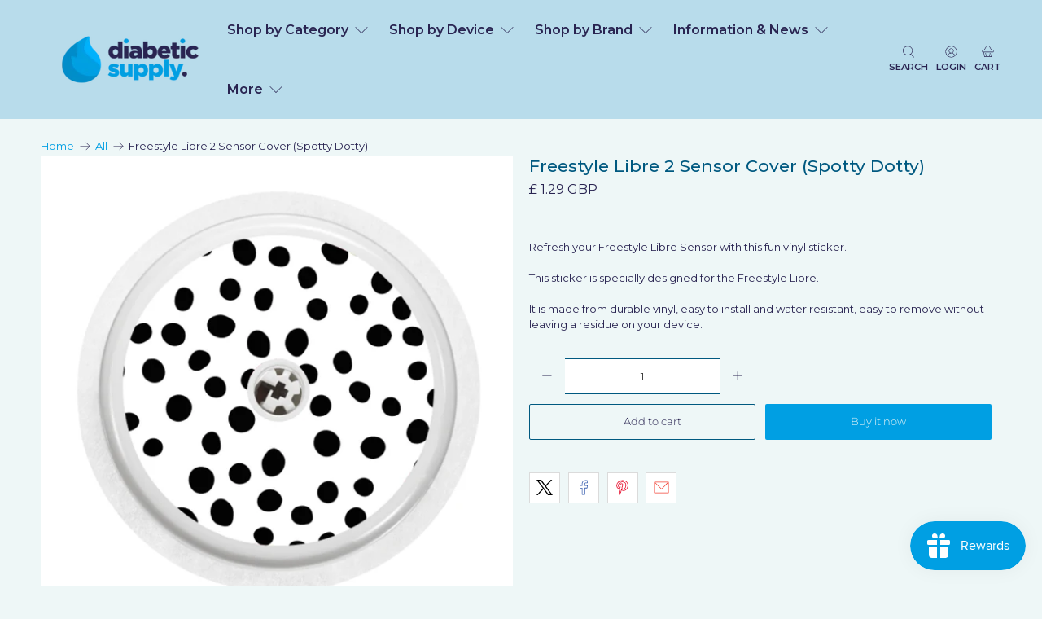

--- FILE ---
content_type: text/javascript; charset=utf-8
request_url: https://www.diabeticsupply.co.uk/products/freestyle-libre-sensor-cover-spotty-dotty.js
body_size: 367
content:
{"id":4430910324779,"title":"Freestyle Libre 2 Sensor Cover (Spotty Dotty)","handle":"freestyle-libre-sensor-cover-spotty-dotty","description":"\u003cp\u003e \u003c\/p\u003e\n\u003cp\u003eRefresh your Freestyle Libre Sensor with this fun vinyl sticker.\u003cbr\u003e \u003cbr\u003e This sticker is specially designed for the Freestyle Libre. \u003cbr\u003e \u003cbr\u003e It is made from durable vinyl, easy to install and water resistant, easy to remove without leaving a residue on your device.\u003c\/p\u003e","published_at":"2020-05-02T10:01:03+01:00","created_at":"2020-04-30T12:53:52+01:00","vendor":"ETC","type":"Device Covers","tags":["Device Covers","Freestyle Libre","Libre 2"],"price":129,"price_min":129,"price_max":129,"available":true,"price_varies":false,"compare_at_price":null,"compare_at_price_min":0,"compare_at_price_max":0,"compare_at_price_varies":false,"variants":[{"id":31670181593131,"title":"Default Title","option1":"Default Title","option2":null,"option3":null,"sku":"ETC8331","requires_shipping":true,"taxable":true,"featured_image":null,"available":true,"name":"Freestyle Libre 2 Sensor Cover (Spotty Dotty)","public_title":null,"options":["Default Title"],"price":129,"weight":5,"compare_at_price":null,"inventory_management":null,"barcode":"","requires_selling_plan":false,"selling_plan_allocations":[]}],"images":["\/\/cdn.shopify.com\/s\/files\/1\/2655\/7108\/products\/SpottyDotty.jpg?v=1626268742"],"featured_image":"\/\/cdn.shopify.com\/s\/files\/1\/2655\/7108\/products\/SpottyDotty.jpg?v=1626268742","options":[{"name":"Title","position":1,"values":["Default Title"]}],"url":"\/products\/freestyle-libre-sensor-cover-spotty-dotty","media":[{"alt":null,"id":20540832776235,"position":1,"preview_image":{"aspect_ratio":1.0,"height":800,"width":800,"src":"https:\/\/cdn.shopify.com\/s\/files\/1\/2655\/7108\/products\/SpottyDotty.jpg?v=1626268742"},"aspect_ratio":1.0,"height":800,"media_type":"image","src":"https:\/\/cdn.shopify.com\/s\/files\/1\/2655\/7108\/products\/SpottyDotty.jpg?v=1626268742","width":800}],"requires_selling_plan":false,"selling_plan_groups":[]}

--- FILE ---
content_type: text/javascript; charset=utf-8
request_url: https://www.diabeticsupply.co.uk/products/freestyle-libre-sensor-cover-spotty-dotty.js
body_size: 325
content:
{"id":4430910324779,"title":"Freestyle Libre 2 Sensor Cover (Spotty Dotty)","handle":"freestyle-libre-sensor-cover-spotty-dotty","description":"\u003cp\u003e \u003c\/p\u003e\n\u003cp\u003eRefresh your Freestyle Libre Sensor with this fun vinyl sticker.\u003cbr\u003e \u003cbr\u003e This sticker is specially designed for the Freestyle Libre. \u003cbr\u003e \u003cbr\u003e It is made from durable vinyl, easy to install and water resistant, easy to remove without leaving a residue on your device.\u003c\/p\u003e","published_at":"2020-05-02T10:01:03+01:00","created_at":"2020-04-30T12:53:52+01:00","vendor":"ETC","type":"Device Covers","tags":["Device Covers","Freestyle Libre","Libre 2"],"price":129,"price_min":129,"price_max":129,"available":true,"price_varies":false,"compare_at_price":null,"compare_at_price_min":0,"compare_at_price_max":0,"compare_at_price_varies":false,"variants":[{"id":31670181593131,"title":"Default Title","option1":"Default Title","option2":null,"option3":null,"sku":"ETC8331","requires_shipping":true,"taxable":true,"featured_image":null,"available":true,"name":"Freestyle Libre 2 Sensor Cover (Spotty Dotty)","public_title":null,"options":["Default Title"],"price":129,"weight":5,"compare_at_price":null,"inventory_management":null,"barcode":"","requires_selling_plan":false,"selling_plan_allocations":[]}],"images":["\/\/cdn.shopify.com\/s\/files\/1\/2655\/7108\/products\/SpottyDotty.jpg?v=1626268742"],"featured_image":"\/\/cdn.shopify.com\/s\/files\/1\/2655\/7108\/products\/SpottyDotty.jpg?v=1626268742","options":[{"name":"Title","position":1,"values":["Default Title"]}],"url":"\/products\/freestyle-libre-sensor-cover-spotty-dotty","media":[{"alt":null,"id":20540832776235,"position":1,"preview_image":{"aspect_ratio":1.0,"height":800,"width":800,"src":"https:\/\/cdn.shopify.com\/s\/files\/1\/2655\/7108\/products\/SpottyDotty.jpg?v=1626268742"},"aspect_ratio":1.0,"height":800,"media_type":"image","src":"https:\/\/cdn.shopify.com\/s\/files\/1\/2655\/7108\/products\/SpottyDotty.jpg?v=1626268742","width":800}],"requires_selling_plan":false,"selling_plan_groups":[]}

--- FILE ---
content_type: application/javascript; charset=utf-8
request_url: https://searchanise-ef84.kxcdn.com/preload_data.8o5b5m7U0V.js
body_size: 9426
content:
window.Searchanise.preloadedSuggestions=['freestyle libre','freestyle libre stickers','dexcom g6 adhesive patches','freestyle libre patches','freestyle libre cover','skin tac','dexcom g6','freestyle libre 2 patches','omnipod dash','omnipod stickers','dexcom g6 stickers','omnipod cover','dexcom g6 patches','adhesive patches','t slim','freestyle libre sensor','accu chek','freestyle libre 2','libre 2 overpatch','expression med','skin grip patches','mens diabetic socks','skin grip','medtronic 780g','freestyle libre 2 stickers','pump belt','myabetic bag','expressionmed adhesive patch freestyle libre','libre sensor cover','not just a patch','dexcom g7','libre stickers','sensor cover','dexcom g7 adhesive patch','contour next','contour next test strips','omnipod pdm cover','libre 2 patches','spibelt kids','pump pouches','frio wallet','libre patch','dexcom one','freestyle libre adhesive patch','freestyle libre over patches','diabetic socks','test strips','not just a patch libre 2','christmas stickers','libre patches','libre 2 patch','ladies gentle grip diabetic socks','omnipod dash cover','dexcom one patch','over patch','kit bag','dexcom patch','medtronic 640g sticker','freestyle libre 2 sensor cover','arm band','freestyle libre sensor cover','blood glucose monitor','dexcom g7 patches','pump pouches child','vial safe','alcohol wipes','glucose test strips','freestyle libre patch','dexcom stickers','cool bag','omnipod patches','christmas patches','diabetic bags','pump pouch','organising chaos','libre sensor stickers','expressionmed dexcom','libre freestyle','adhesive patches libre 2','libre 3 patches','libre cover','pump stickers','skin glu','libre overpatch','expression med libre','insulin pen case','under patches','dexcom one patches','libre sticker','adhesive patch','gluco tabs','vat exempt','spi belt','dexcom g6 over patches','omni pod','libre 3 overpatch','de patches','dexcom patches','libre tape','ladies socks','medtronic 640g cover','omnipod patch','sharps containers','vial protector','medtronic 640g','omnipod case','free style libre stickers','waterproof libre patches','libre 2 stickers','tandem t slim','ketone test strip','over patch for','t slim waist band','glucorx nexus','ketone meter','kit bags','christmas device stickers','sample patch','sensor sticker','omnipod dash stickers','tslim covers','expression med omnipod','medtronic 780g sticker','libre sensor','lift glucose shot','omnipod sticker','omnipod 5 case','omnipod 5 adhesive patches','sharps box','insulin pens','libre 2 cover','contour next sticker','isothermal cool bag','t slim stickers','insulin vial protector','myabetic kitbag','g7 patches','dexcom mini','adhesive patches for libre','adhesive remover','pump case','oval patch','sensor stickers','mens socks','blood pressure monitor','device stickers','sensor armbands','ice pack','glucose meters','freestyle libre covers','pump belts','adhesive patch freestyle libre 2','omnipod dash case','freestyle libre 2 sensor','hypo treatments','omnipod cover sticker','lift tablets','t slim pump','tslim sticker for pump','omni pod reusable cover','skin tac wipes','libre 2 sensor covers','skin grip libre 2','pen bag','freestyle libre 3','lancing device','miao miao 2','travel bag','dia wipes','freestyle libre 1/2 cover','glucorx nexus test strips','hypo cases','miao miao','arm band for sensors','hypo kit','overpatch for','log book','dexcom sticker','dexcom one over patches','glucose tablets','screen protector','omni pod stickers','pump sticker','pen needles','blood glucose meters','contour next one','frio mini wallet cooling pouch','dexcom g6 sensor sticker','free style libre','free style libre cover','medtronic sticker','g6 patches','glucorx lancets','accu-chek aviva','weighing scale','omnipod adhesive patch','insulin pen','waist band pouch','expression med oval','oval patches','libre 2 sensor cover','accu chek performa','freestyle libre sensor stickers','type 2 diabetes','freestyle libre 2 overpatches','freestyle libre adhesive','diabetes awareness','nexus test strips','pen case','adhesive patch freestyle libre','myabetic patterns','omnipod over patch','frio bags','libre covers','medtronic 670g','tslim cover','dexcom g6 patch','dexcom mini patches','spibelt for kids','arm bands','free style libre patches','dexcom g7 sticker','gluco rx','dexcom one stickers','tandem t slim cases','gel pack','insulated pen bags','omnipod pdm case','over patch libre 2','control solution','ladies diabetic socks','enlite medtronic','tac away','omnipod dash covers','frio duo wallet','guardian 4 patches','libre sensor sticker','tslim pump','adhesive patch freestyle libre 1/2','halloween libre','libre 3 cover','silicone case','waterproof cover for','travel case','pump waist band pouch','not just a patch dexcom','omnipod 5 patches','ketone strips','libre 2 sticker','omnipod covers','sensor patches','dexcom g6 sticker','reusable cover','libre 2 adhesive patches','libre freestyle libre 2 sensor patches','novo pen','expressionmed libre','travel sharps','medical id bracelet','vat exemption','medtronic 780g cover','medtronic pump sticker','testing strips','pump band','hypo pot','libre over patches','super slim pump waist band pouch','freestyle patches','pump bag','sensor covers','libre adhesive patch','g6 stickers','oval libre patches','x patch','spi belt kids','libre sensor covers','freestyle libre stickers for sensor','freestyle libre cover stickers','gluco lancets','lift glucojuice','freestyle cover','myabetic banting','libre 2 covers','glucose sos','vat exemption form','enlite sensor','guardian patches','medtronic guardian','dexcom g6 transmitter','halloween dexcom','dexcom adhesive patches','omnipod reusable cover','active patch','dexcom g6 cover','glucose gel','guardian sensor','g7 stickers','timesulin for','libre freestyle libre 2 covers','g6 patch','pump cases','betes the axolotl','pen stickers','adhesive patch libre 2','cover omnipod','omnipod pdm','sharps disposal','under patch','infusion sets patch','expression med dexcom','freestyle libre 2 cover','diabetic id','adhesive patch dexcom g6','waist band','banting wallet','pod cover','freestyle libre covers and stickers','medtronic 780g case','medical id','clear adhesive patch','overpatch libre 2','kit case','guardian 3 patches','dexcom g6 mini','sugar medical','freestyle libre sticker','freestyle libre reader','expression med adhesive patches','waterproof pouch','medtronic cover','antiseptic wipes','christmas cards','cgm patches','adhesive patch omnipod','carry case','dexcom g7 adhesive patches','medtronic stickers','etc stickers','freestyle libre 3 patches','timesulin for novorapid','contour plus','expressionmed omnipod','g7 patch','sharps bin','omnipod 5 pdm','libre 2 sensor stickers','finger pricker','medical bracelet','omnipod pdm stickers','pump waist band','halloween patches','how to apply','insulated pen bag','dexcom one adhesive patch','etc kitbag','freestyle libre 2 sensor stickers','so google','freestyle 2 patches','freestyle stickers','miao miao sticker','t slim case','expressionmed overpatch','skin glue','patch libre','etc active patch','microlet lancets','dexcom cover','freestyle libre overpatches','lancet device','blood glucose','kids spibelt','dexcom g6 transmitter sticker','infusion set','insulin vial','libre sensor patches','freestyle libre sensor covers','hid in','one touch select plus','waterproof patches','lift glucose','expression med dexcom g6 patches','leopard print','sample libre','insulin vial cases','adhesive removal spray','libre freestyle water patches','glucorx hct ketone test strips','gluco juice','travel insulated','cool wallet','diabetic bag','enlite patches','caresens test strips','g6 dexcom patches','dextrose tablets','glucose test strips for','dexcom over patches','libre case','control solution for glucose test','blood glucose monitoring','spotty dotty','freestyle libre adhesive patches','insulated bag','jelly baby','salter 9049 weighing scale','freestyle libre 2 patches on sale','libre 2 sensor','silicone cover','gentle grip ladies socks','2 over patch','omnipod cover pod','diabetes bag','accu check','gluco rx lancets','sensor tape','contour plus test strips','tslim case','gentle grip mens socks','libre 2 over patch','insulin case','tandem sticker','tslim stickers','freestyle libre case','skin grip dexcom','freestyle libre 3 overpatch','stickers for libre sensor 2','ice packs','transmitter sticker','glucomen areo 2k','wrist bands','cool pack','spibelt adult','expression med mini','g6 sticker','diabetes kitbags','dexcom 1 patches','pump cover','glucose meter','standard uk delivery','injection wipes','pen cases','freestyle libre patches with hole','key ring','enlite stickers','etc libre','freestyle 2 stickers','one touch','kids pouch','bayer contour next','glucomen areo','silicone gel cover','guardian sensor sticker','thigh pouch','libre 3 stickers','glucorx q','accuracy check','freestyle libre 2 patch','glucose monitor','freestyle libre armband','cgm monitor','bra pouch','insulin pump belt','adhesive patches dexcom','dexcom underpatch','phone pouch for kid','medtronic pump','myabetic james','omni pod dash','travel cool bag','freestyle libre sensors','dash cover','libre over patch','alcohol wipe','adhesive patch libre','free style','freestyle libre 1/2 sensor cover','cool bags','skin glee','dexcom transmitter sticker','freestyle libre 2 sensor covers','medtronic 670g stickers','omnipod over patches','dexcom g6 not just a patch','freestyle sticker','dexcom g7 patch','sensor patch','accu-chek fastclix','libre reader cover','medtronic patch','christmas patch','libre band','easy comfort','libre 2 sensor patches','g7 over patch','blood sugar log book','blood pressure','dana rs','blood sugar','libre gel','autumn patches libre','contour test strips','pump belts pouches','diabetes kit bag','winnie the pooh','freestyle patch','cooling bag','not just a patch freestyle','dexcom one adhesive patches','free libre','adhesive patch infusion','oval tape','not just a patch libre','libre 2 adhesive patch','libre 3 patch','cavilon barrier','novo nordisk insulin pens','lycra band','libre sensor 2','mens diabetic socks size 11 to','compact case','omnipod adhesive','patch libre 2','pump covers','libre reader','dexcom sensor sticker','freestyle libre 3 sensor','omnipod 5 cover','medtronic case','white socks','treat tin','patch freestyle','freestyle covers','insulin pump cases','pouch for all','expressionmed libre 2','insulin pen needles','glucose powder','blood sugar monitor','g6 mini','dexcom g6 adhesive patch','mini med','dexcom overpatch','monitoring diary','skin tac adhesive remover wipes','cooling pouch','camo adhesive patch','freestyle libre 2 stickers for sensor','freestyle libre overpatch','freestyle libre 2 covers','freestyle optium neo','dexcom g7 sensor stickers','glucorx hct','rock tape','not just a patch omnipod','foot cream','medtronic button panel sticker','tslim cover sticker','pump waist','patch freestyle libre','omnipod pod','unicorn case','omnipod supply case','carry pouch','omnipod covers reusable','pump skin','men’s socks','etc kitbags','gentle grip socks','omnipod cases','starter kit','glucose tabs','timesulin humalog','christmas libre 2','omnipod 5 stickers','dexcom one plus','frio bag','expression med tape','over patches','myabetic kamen','dana i','infusion sets','freestyle libre 2 adhesive patches','adhesive patch freestyle','expressionmed underpatch','adhesive patches libre','flexitol 25% urea heel balm 500g','swimming patches','overpatch freestyle','omnipod dash sticker','sensor armband','frio wallets','neon leopard','free style libre patch','libre sensor cover stickers','expressionmed freestyle libre 2','g7 overpatch','freestyle 2 patch','dexcom g6 adhesive patches mini','skin tacaway','medical alert','libre sample patch','glucomen areo test strips','t slim sticker','gluco gel','delivery charge','libre 2 sensor sticker','dexcom adhesive','meter stickers','leg band','microlet lancets 100','pump pouch child','kids pump belt','butterfly blue','pdm cover','omni pod cover','mini dexcom','libre adhesive','dana pump','freestyle libre water-proof','clear patches','hypo tin','for dexcom one','libre freestyle 2 patches','elite bags','simplera patches','type 2 diabetes wristband','medtronic pump cover','blood glucose diary','compression socks','gentle grip','stickers for libre sensor','sharp bin','tslim sticker','full cover libre 2 patches','type 1 diabetes','accu check strips','cooling wallet','gluco rx q strips','purple haze','myabetic handbag','freestyle libre tape','dexcom g6 underpatch','pin badge','diabetic kitbag','t slim pouch','libre 2 overpatches','shoulder bag','expression med overpatch','hid in band','freestyle libre 2 sensors','omni pod over patch','underpatch libre 2','swimming with a sensor','hand bags','bubble sticker','christmas dexcom g6','organising chaos stickers','ypsomed mylife','freestyle libre 2 patches clear','cherry blossom','blood monitor','hypo wallet','medtronic guardian 4 patches','dash silicone','optium neo','soft top socks','not just a patch air','rubbing alcohol','juice box','omnipod dash protective silicone gel cover','multi pack','accu check monitor','accu chek test strips','wrist band','dexcom g6 sensor','dexcom adhesive patch','skin wipes','glucose strips','freestyle libre 2 reader','vial protectors','freestyle optium','freestyle libre 2 handheld sticker','patches libre','freestyle lite','stickers libre','omnipod bag','freestyle libre strap','safety lancets','diabetes backpack','back pack','glucose and ketone meter','rainbow libre','omnipod 5 cases','heart shaped patches','expressionmed dexcom g7','expression med oval patch','glucogel tube','patch dexcom g6 mini','one touch verio','cooling bags','supply case','libre 2 underpatch','omni pod 5','stickers for','dinosaur patch','easter patches','lift glucotabs','expression med overpatch libre 2','silicone skin','dexcom strap','omnipod pod sticker','gluco rx blood glucose','insulin needles','omnipod adhesive patches','libre overpatches','christmas libre','blood test strips','dexcom halloween','all patches','injection pens','tslim pump sticker','my life','glucose case','freestyle sensor','extra wide diabetic socks','one touch select plus test strips','multibuy glucorx nexus glucose test strips 3 x packs of 50 150 test strips','contour ts','isothermal bag','medtronic pump case','winter wonderland','eugo diabetes travel case','skintac adhesive','infusion patch','diabetes shoulder bag','accu-chek aviva test strips','skin glu patches','stickers for libre','freestyle libre 2 reader case','black socks','medtronic sensor','tac off','christmas libre stickers','cat libre','myabetic case','stealth holster','spi kids','miao miao stickers','underpatch adhesive','diaversary card','dexcom one over patch','freestyle device stickers','soft grip','perfect fit libre tapes','adult pump belt','frio eye drop wallet','dexcom arm band','dexcomg6 patches','g6 dexcom','omnipod dash pdm cover','freestyle libre co','omnipod cover stickers','adhesive patch dexcom g6/one','pod covers','test kit','nhs lcd programme monitoring kit','freestyle 2 cover','cow print','free style libre 2 sensor','patch omnipod','adhesive patch oval','waste pouch','libre sensor 2 patches','patch g7','caresens dual','medtronic overpatch','unicorn stickers','travel bags','adhesive spray','pump accessories','omnipod stickers pod','accu-chek performa','omnipod reusable covers','dex com g6 patch','test strip','abbott freestyle','frio duo','opsite flexifix','pump bands','patterned overpatch','needles and test strips for','skingrip freestyle','diabetic supply','ketone test strips','how to use one','hypo box','sloth stickers','expressionmed dexcom g6','meter cases','freestyle reader cover','blood glucose test strips','men\'s socks','adhesive patches dexcom g6','medtronic sensor sticker','medpac bag','not just a patch sample','banting diabetes wallet','pump clip','pen sticker','id bracelet','expression med adhesive patches libre','insulin bag','kitty cat','screen protective','medtronic pump stickers','freestyle swimming patches','skin colour libre patch','adhesive patch dexcom','vinyl stickers','waist pouch','libre 2 sensors','blood testing strips','needle box','butterfly stickers','reader sticker','2 sensor covers','id card','diabetic id card','dash case','libre sensor 2 cover','glucorx test strips','meter case','pdm case','skin grip 20 pack','carry bags','freestyle libre cases','freestyle libre covers stickers','freestyle libre 2 overpatch','pump skynz','sample pack','super slim','libre adhesive patches','sensor holder','expressionmed overpatch libre','skin grip freestyle libre 2','dexcom g7 stickers','myabetic banting wallet','omnipod silicone cover','adhesive wipes','insulin needle and pen','enlite/guardian sensor sticker','christmas dexcom','tslim pump kids','guardian stickers','purple bouquet','omnipod 5 patch','sale patches','swimming with a libre sensor','dexcom g7 over patches','caresens dual meter','omnipod accessories','on ipod','libre expressionmed','skin grip sample','blood glucose meter','skin grip max','sale stickers','accu check lancets','libre 3 sticker','dexcom g6 over patch','frio waterproof liner','ribbon hope','dexcom g6 products','travel sharpsafe','big foot socks','extra large frio wallet','dexcom g','genteel lancet device','expression med dexcomg6','freestyle libre protective case','skin grip omnipod','remover wipes','contour next lancets','dusky stars','christmas g6 patches','pump kit','alcohol skin wipes','glucorx nexus td 4277 starter kit','kamen myabetic','diabetes logbook','bags and cases','urine strips','monitoring kit','full over patches','libre 2 waterproof patches','omnipod expression med','freestyle 2 covers','bayer contour next usb vinyl sticker','dexcom g6 covers','omnipod stickers cover','skin libre 2','freestyle libre 2 reader sticker','expression med libre patches','780g sticker','type one-der-ful','omron blood pressure monitor','omnipod pump','skin grip defender','oc xmas','contour plus blue test strips','medtronic adhesive patch','animal print','heart libre patch','patches for freestyle libre','phone case','cool gel','union jack','dexcom 1 adhesive patches','insulated travel bags','freestyle libre expressionmed','insulin syringes','glucose shot','libre 2 case','diabetic warrior','hot dog','one patches','skingrip dexcom','soft grip socks','dexcom expressionmed','patch freestyle libre 2','pink libre patch','patch dexcom','freestyle libre 2 sensor patch','device covers','ski tac tape','dana sticker','omnipod dash pod stickers','accu chek aviva','blood glucose monitoring system','needle disposal','freestyle 2 libre cover stickers','libre strap','batteries for testing machine','remission programme','active patch freestyle','adhesive patch dexcom g7','my sharps','glucose juice','protective cases','glucotabs mixed','myabetic wallet','t slim cover','belt clip','winnie the pooh overpatch','dexcom sensor','expressionmed overpatch pack','t:slim cover sticker','adhesive patch freestyle libre 2 or 3','expression libre','women diabetic','leather cases','cold pack','libre sensor patch','omnipod dash pod cover','kids belt','skin barrier','patches dexcom','weighing scales','one touch verio test strips','libre armband','paw print','silicon cover','christmas libre patches','glucorx hct meter','tandem tslim','uk delivery','mysharps pocket containers','skin grip freestyle libre','medtronic covers','expressionmed g6','glucose monitoring','freestyle adhesive patches','dash screen protector','contour plus lancets','one patch','omnipod dash cover sticker','pink cheetah','sticker medtronic','medtronic protective cover','hid in child','mens socks soft','gluco hypowallet','elite bags isothermal bag for','lime adhesive patch','dexcom receiver','gluco rx nexus testing strips','medtronic patches','flower patch','libre sensor 2 covers','sample patches','dexcom covers','pocket sharps','expressionmed variety','waterproof liner','lancing devices','big bag','novo pens','accu chek instant','continuous glucose monitoring','medical bag','vat exempt myabetic','medtronic 640/670/780g pump sticker','skin grip g7','freestyle sensor stickers','adhesive patch g6','taylor swift','frio large wallet','dexcom g6 adhesive patches for kids','tie dye','used needles','expression med freestyle libre','socks ladies','omni pod dash cases','note book','insulin pumps','covers for','cotton socks','dia chaos','dexcom one adhesive','sugar free','super slim window pump waist band pouch','sharps been','cover sticker','pump bags','freestyle sensor 2','freestyle libre sensor christmas covers','love hearts','reusable omnipod cover','freestyle reader','pdm sticker','omnipod waterproof','insulin protector','guardian 4 patch','over patch dexcom g6','alert bracelet','fastclix lancets','frio extra large wallet','sensor cover freestyle libre 2','glucose gel 25g','t slim covers','glucorx lance','glucorx allpresan','freestyle libre 1/2','glow in the dark','extra wide','insulin travel cases','pen bags','freestyle libre 2 sensor sticker','mens white diabetic socks','kids bags','libre 2 waterproof','diabetes jewellery','glucorx hct glucose test strips','dia wipe','expression med over patch','ice cream','weight scale','humalog insulin pens','cover for libre 2 sensor','libre 3 cat patches','frio large','freestyle sensor covers','libre 2 stick','contour lancets','patch freestyle libre 3','blue marble','enamel pins','640g cover','omnipod dash pdm case','vinyl sticker','libre 2 sticker blue','freestyle libre 3 patches waterproof','libre christmas','lycra pump band','libre regular','freestyle libre 2 cove','embrace the chaos','medtronic 780g silicone','record book','omnipod underpatch','spi belts','adhesive removal','blood sugar tester','sensor bands','contour next blood glucose test strips','eye drop cool wallet','sugar fam','gel cover','diabetic pouch','clear patch','brand for sensor','dexcom g7 patches pack','patches for libre 2','freestyle lancets','medtronic holster','waterproof tape','cavilon spray','kids pump pouch','guardian 4 sensor','780g pump stickers','sensor over patch','accucheck test strips','connect hct','dexcom g6 christmas','skin grip medtronic','dexcom sample','cgm patch','ice bag','libre sample','contour plus blue','returns information','microlet next','freestyle libre 2 sensor stickers cover','hypo treats','overlay patch','dexcom g6/one sensor sticker','cat overpatch','【best site','glucose meter pens','lift shots','stickers 780g','free style libre oval','t slim pump belt','t slim screen protector','christmas overpatch','medic alert','pen timer','skin grip libre','black libre patch','nexus control solution','libre 2 christmas','etc supplies tin','bayer contour','christmas g6','freestyle libre 1','sensor libre','t slim cover sticker','antiseptic wipes injection','christmas omnipod','bra pouches','accu chek finger pricker','path to remission','sale products','zoff wipes','libre 2 reader','sure test strips','rainbow sticker','expression med g6 adhesive patch','780g gel cover','diabetic socks for men','sunflower libre patch','sale freestyle libre patches','adhesive patches omnipod','phone belt','onetouch select plus','omnipod 5 skin','flower freestyle libre patch','skin grip dexcom g6','dexcom g6 patches mini','g6 sensor sticker','log book for blood testing','child pump band','freestyle overpatches','needle removal','free if','palm springs','medtronic guardian stickers','my abetic','hypoallergenic adhesive','oval overpatch','gluco rx stickers','expression med g7','libre 3 sensor stickers','i port','easter stickers','patch oval','freestyle libre 2 adhesive patch','expression overpatch','libre reader sticker','silicone wristband','snowy nights','gluco rx q','vial safe impact resistant medication vial protector','omnipod reusable','not just patch','g6 transmitter sticker','medpac insulated','g7 sticker','finger prickers','cover patch','diabetic sock','cold gel','axolotl cuddly','freestyle libre 2 sticker','2 sensor cover','expression med libre 2','sensor stickers libre 2','lift glucose tablets','belt pouch','vat free','g7 adhesive','contour next strips','kids pump waist','medtronic belt','diabetic kitbags','christmas dexcom patches','waterproof cover','hard case','springy stems','mylife unio','sunflower power','covers for libre','dexcom case','moody blues dexcom','freestyle 2 waterproof patches','shoes for diabetes','socks for men','libre cover sticker','type 1 tactical','zoff adhesive remover wipes','glucojuice 60ml','reader stickers','expressionmed libre overpatch','pink bag','travel cases','accu check instant test strips','aviva accu-chek','skin grip libre 3','floral patches','expression med overpatches','adhesive oval patches','diabetic belts','betes the axolotl cuddly','camo libre 2','medtronic silicone cover','780g pump','g6 over patches','protective case','expression overpatches','tape covers','pump elasti belt','expression med oval tape','bum bags','sticker 780g','plastic cover','dexcom one sensor','freestyle libre cover sticker','780g cover','window pump pouch','heart to heart','single overpatch','sticky residue','glucose blood test meters','over patch freestyle libre 2','supplies tin','libre freestyle 2 stickers','button panel sticker','blood pressure cuff','omnipod dash protective','waterproof for libre','hypoallergenic libre 2 patches','white cherry blossom','white socks size 12','freestyle libre products','navy leaves','libre sensors','returns policy','1 adhesive patches','expression med sensor','contour next one strips','purple patches','contour next one test strips','omnipod 5 pdm case','adhesive tape','case pump','sticker libre','skin prep','free style libre 2','pump waistband','dog libre','omnipod arm band','g7 sensor stickers','diabetic kit bag','glucojuice juice box of 24','patches sloth','sample pack dexcom','freestyle libre freestyle','freestyle libre sensor patches','780g case','canula protection','accuracy check control solution','glucorx q blood glucose test strips pack of 50','medtronic guardian 4','diabetic watch','diabetic kit bags','contour next usb','boba buddies','medtronic panel sticker','freestyle freestyle libre','medtronic pouch','gummy bear','freestyle 2 sensor','dexcom g6 sticker butterfly blue','marble dreams','oc hearts','extra wide socks','stickers for 2','not just','tandem screen protector','skin tack','just a patch','etc bags','libre free','medtronic oval','xmas freestyle libre stickers','device sticker','dexcom g6 adhesive patches multi pack','small bag','libre 2 sample','air patch','myabetic waste pouch','libre skin patches','gluco rx hct','skin adhesive','mens for','omnipod christmas','adhesive patch dexcom g7/dexcom one','black socks size 12-14','centre stickers','dexcom diabetes patches','over patches libre','aqua pack','libre water cover','tslim cases','frio cooling wallet','insulin travel case','continuous glucose monitor','thigh belt','patch test sample pack','blood glucose test meters','leg pouch','omnipod ivory','patches free libre 2','omnipod bags','nhs lcd','keto strips','diabetic ladies socks','patches dexcom g6','double pocket','pump waist pouch','libre 2 plus','medtronic 640g 670g sticker','grey socks','summer libre stickers','freestyle libre 2 full cover','heart patch','out our','omnipod co','navy geo','skin tac adhesive','libre etc','super succulents','g6 tape','frio liner','omnipod cover reusable','myabetic thompson','q test strips','diabetic case','caresens pro','isothermal cool','overpatch libre 3','skin colour patch','omni pod reusable covers','sample patch libre','jewellery & id','onetouch verio strips','luggage tag','mini patches','barrier cream','freestyle adhesive','sensor libre 2 adhesive patches','dash sticker','variety pack','omnipod over','dexcom g6 tape','freestyle libre reader case','socks size','cgm tape','glucose meter cases','blood glucose strips','glucose lift','ladies diabetic socks seamless toe','patch dexcom g6','omnipod christmas sticker','patches g7','dexcom mini 5','lift juice','omnipod dash silicone cover','overpatch freestyle libre','freestyle libre 2 case','adhesive over patches','dex com g6','nexus mini ultra','freestyle libre two sensor pack of 2','christmas omnipod patches','miao miao 2 sticker','dana stickers','12 days of christmas','omnipod 5 travel','happy diaversary','skin defender','do not my hypo treats box','for kids','blue butterfly','valentines collection','accu-chek performa test strips','black bags','libre 2 over patches','sloth life','pod patches','compression stockings','oval expression me','clear libre 2','adhesive pocket clip','t slim pump covers','omnipod overpatch','adhesive libre','all products','ypsopump band','key tone testing strips','contour xt','freestyle 2 sensor stickers','waterproof patch','libre 3 adhesive patches','skingrip libre 2 overpatch','contour stickers','dexcom receiver case','etc bag','contour ts strips','navy super slim pump waist band pouch','g7 underpatch','freestyle water-proof','freestyle overpatch','for omnipod','g6 mini patches','one plus','accu chek instant test strips','bubble stickers','foot care','libre 3 adhesive patch','floral libre','freestyle libre 2 5 pack','dexcom g6 adhesive','christmas tslim stickers','freestyle libre adhesive patch 2','omnipod 5 adhesive patch','de com g6','sensor cover libre 2','tan patch','freestyle libre sensor cover freestyle libre','glitter for libre 2','sleigh ride','tattoo patches','omnipod days','diabetes bracelet','expression med libre overpatch','freestyle libre 3 patch','insulin cooling case','expressionmed overpatch libre 3','medtronic 780g stickers','patches libre 2','780g stickers','nexus lancets','cheetah adhesive','dexcom 1 patch','d patch','expressionmed adhesive patch dexcom g6','insulin cases','omnipod silicone','patches for omnipod 5','case for pen','reusable covers','dex com','jay sling','dash stickers','dexcom g6 stickers and patches','1 l syringes','guardian sensor stickers','dexcom g7 sensor','hypo gel','tandem tslim cover','guardian sensor covers','freestyle libre sensor sticker','cooling gel pack','black tie','adhesive stickers','for guardian','accu-chek instant','injection pen','expression med patch mini','eye drop wallet','thigh pouches','etc omnipod','cover for libre 2','blood strips','home monitoring','cover for omnipod','gluco juice lift','glucorx nexus td-4277 blood glucose strips','travel kitbags','over adhesive patches','g6 over patch stickers','libre protective','waistband pouch','hand gel','sample libre 2','medtronic 670g cover','sensor stickers dexcom','pack of stickers','omron m3','freestyle libre 2 sensor patches','belt bag','christmas sticker','omnipod band','t slim x2 cases','dexcom g6 sensor stickers','libre tapes','dexcom christmas','food selections','nhs lcd monitoring kit','libre sensor patches 2','hypo treatment','pouches for phone device','blood monitors','omnipod case for pdm','flowers patch','not just a patch medtronic','dexcom 1 stickers','christmas sensor stickers','g6 christmas','pen covers','skin patches','gluco rx test strips','t slim x2','patch cats','pod stickers','guardian specific','patch sample','unicorn bag','beast mode','etc dexcom','dexcom sensor stickers','libre freestyle 2 over patches','freestyle lite blood glucose test','t slim pump stickers','libre holder','nude pump waist band','protective cover','skin tac away','4 sure blood glucose test strip','meter covers','test solution','finger prick','diabetes case','freestyle libre stickers 2','t slim belt','children patches','maya flutter','adhesive patch freestyle libre 1 2 or 3','glucolab meter','libre cut out','frio pump wallet','blush geo','halloween libre sticker','omnipod protective cover','myabetic kamen diabetes compact case','freestyle libre silicone case','libre 2 freestyle','vial case','frio cooling wallets','free sample','patches of dexcom g6','tac away wipes','2 sensor stickers','accu check fastclix','armband diabetic sensors','timesulin for tresiba','needle case','violet orchids','libre 3 sensor','children bag','contact us','skin grip patches libre 2','myabetic cherise','path to remission basic kit','hypo tins','pack of 3 freestyle','g6 adhesive patches','tslim x2','adhesive overpatches','one sensor sticker','freestyle libre reader cover','cover medtronic','de com sticker','sharps container','glitter patch','omnipod device','medtronic stickers 780g','sample omnipod','skin grip omnipod 5','vinyl decal sticker','bag for pump','libre waterproof','diabetic log book','contour one','frio mini wallet cooling','accu-chek lancets','delivery charged','waterproof libre 2','freestyle libre 3 sensor sticker','myabetic pouch','diabetic pump','lantus insulin pen','adhesive libre 2 patch','under patches for dexcom for skin','swimming patch','packs of patches','gluco rx nexus','waist bag','de g7','pump clips','hard cover','sports band','cross body bag','expression med infusion','medtronic sensor patch','storage case','halloween stickers','lilly insulin pen','etc dexcom g6','not just a patch freestyle libre 2 and 3','lift plus medical adhesive remover','expression med floral','omnipod adhesive stickers','adhesive g6 patches','adhesive sticker','contour ts meter','adhesive pocket clips','omnipod pod cover','blood pressure machine','tandem pump','omni pod patches','omnipod dash pod','diabetic sweets','water proof','nhs lcd programme','freestyle libre 3 stickers','strawberry patch','leafy lights','patches for libre sensors','skin patch','pump silicone case','adhesive patch dexcom g6 regular','skin grip libre 3 patch','libre freestyle patches','dexcom band','no cut out','libre pack','freestyle libre 2 stickers sensor','non socks','adhesive patches for dexcom','sweet case','freestyle libre patches festival','expressionmed adhesive patch omnipod','enlite sensor stickers','on ipod dash','sticker medtronic pump','diabetic insoles','free libre 1/2 stickers','dexcom christmas patches','football stickers','etc spring','oxygen monitor','expressionmed tape','alcohol swabs','dexcom patch and sticker','epipen protective cases','sloth libre','autumn patches','device stickers medtronic','patches medtronic','skin grip kids','omnipod dash cases','mysharps pocket','insulin pump bag','cool pouch','libre vinyl','diabetes stickers','slim pouch','libre 1 patch','cool pack for pen bag','appeel adhesive remover wipes','palm beach','kids bag','microlet lancing','pump adhesive remover','cheeky elves','football libre','glucotabs raspberry','diabetic strips','not just a patch dexcom g6','dexcom one transmitter','freestyle libre sensor 2','arm strap','child belt','eugo diabetes','bags for men','elite bag','2 water patch','perfect fit libre tape','skintac wipes','protective silicone','test lite','libre sensor 2 patch','work lanyard','adhesive patch for freestyle','freestyle sensor cover','amy bags','reader cover','sticker 640g','cooling gel','freestyle libre 2 reader cover','stickers for medtronic 780g','skin grip one','glittering ombre','bracelet for diabetes','medtronic 640 stickers','accucheck performa','adhesive patches freestyle','glucorx vet test strips','freestyle freestyle lite','banting wallet myabetic','novo nordisk','sensor protection','waist belt','summer fields','dexcom g6 overpatch','eye drop','cool bags for diabetic','oval freestyle libre overpatches','dexcom over patch','loose top socks','blood monitoring system','contour next xt test strips','leopard libre','type one','freestyle libre 2 1/2 cover','freestyle libre 2 over patches','mylife pura','xmas covers','lift tabs','halloween dexcom g6','free style sticker','one touch test strips','kids belts','watercolour skies','pre sale','omnipod pack','g6 over patch','dexcom patches water-proof','medtronic silicone','white libre patches','t slim pump case','dexcom one sticker','trio pack','libre 1/2 sensor cover','insulin pump','blue patch','pump protection','guardian tape','patch adhesive','adhesive remover wipes','glue removal','adhesive patch infusion set','tslim pump stickers','stickers libre 2','aviva combo','2 sensor sticker','accu-chek instant test strips','christmas freestyle libre 2 patch','freestyle libre cut','omni pod dash covers','libre 3 over patch skin','omni pod dash sticker','infusion set patches','rainbow clouds','libre sticker pack','freestyle sensor patches','new year','libre freestyle 2 sensor covers','testing kit','monitor diary','medtronic guardian 4 cover','freestyle libre 2 overpatch colourful','freestyle lite blood glucose test strips','heart shaped','sharp box','black patches','diabetic test strips','libre 2 cover patches','medtronic skin','white adhesive patches','for diabetics','sensitive free libre 2 adhesive patches','accu chek lancets','leopard print libre','adhesive patch freestyle libre 2 1','expression med dexcom g6','fast clix','painted skies','contour usb','medical wipes','640g silicone','medtronic 640/670g cover','insulated travel diabetes bag','skin tag','ketone monitor','sample g7','freestyle libre over stickers','glucorx safety lancets','iron wolf','g6 adhesive','patch dexcom one','g6 transmitter','diabetic shoulder bag','koala club','diabetes bags','freestyle libre patche','expressionmed freestyle libre','780 pump cover','super star','omnipod armband','skin tape','freestyle libre sensor armband','pink patches','5 pack oval patch','skin tac removal','medtronic pump wrap','omnipod 5 sticker','dinosaur patch dexcom','dexcom g5','diabetes cases','do not eat my hypo treats','trueyou meter','dexcom g6 cat','peel easy','watch id','minimed 780 pouch','blood test','freestyle neo','libre 2 device stickers','omni pod reusable','freestyle case','alcohol free','variety packs libre 2','insulin pouch','cat patch','fast-acting dextrose','christmas freestyle libre stickers','adhesive patch freestyle libre 3','freestyle libre stickers christmas','glucose lancets','can insulin','dexcom g7 patches water-proof','omni stickers','adhesive patch oval libre 2','dexcom g7 sensor sticker','myabetic bags','freestyle libre covers 1 2','urea cream','hypo treat','sensor stickers guardian','diabetic socks for','adhesive patches medtronic','sensor cover stickers','opsite flexifix 10cm','mini dexcom patch','patches omnipod 5','libre christmas adhesive patches','libre skin grip'];